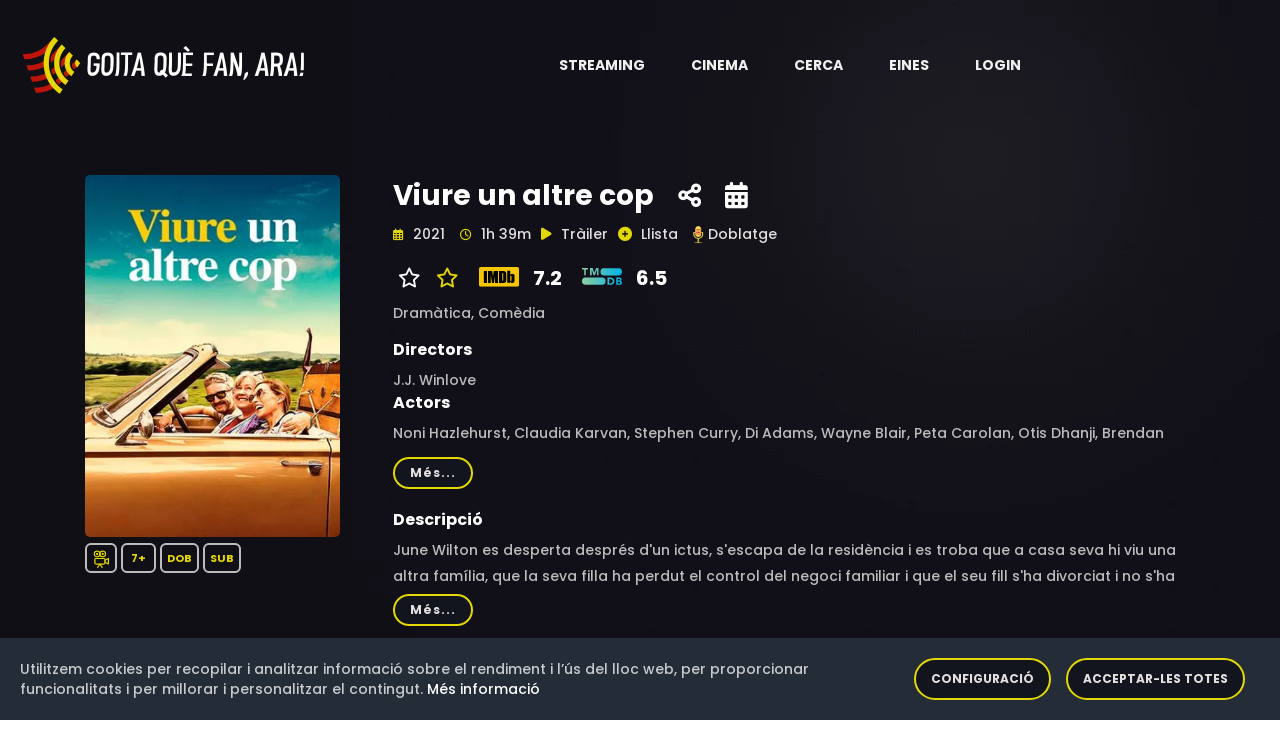

--- FILE ---
content_type: text/html;charset=UTF-8
request_url: https://goitaquefanara.cat/item/gSLqcYcBqcSC2OPoYITa
body_size: 9789
content:
<!doctype html>
<html xmlns="http://www.w3.org/1999/xhtml"
      class="no-js" lang="ca-ES">
<head>

    <!-- Generic resources -->
    
    <!-- HTML Meta Tags -->
    <meta charset="utf-8">
    <meta http-equiv="x-ua-compatible" content="ie=edge">
    <title>Viure un altre cop</title>
    <meta name="description" content="June Wilton es desperta després d&#39;un ictus, s&#39;escapa de la residència i es troba que a casa seva hi viu una altra família, que la seva filla ha perdut el control del negoci familiar i que el seu fill s&#39;ha divorciat i no s&#39;ha llienciat com arquitecte. Conscient de la seva fragilitat, decideix prendre el control de la situació abans que la demència s&#39;ensenyoreixi per complet de la seva ment.
">
    <meta name="viewport" content="width=device-width, initial-scale=1">
    <!-- Twitter tags -->
    <meta name="twitter:card" content="summary_large_image">
    <meta property="twitter:url" content="https://goitaquefanara.cat/item/gSLqcYcBqcSC2OPoYITa">
    <meta name="twitter:site" content="@goitaquefem">
    <meta name="twitter:title" content="Viure un altre cop">
    <meta name="twitter:description" content="June Wilton es desperta després d&#39;un ictus, s&#39;escapa de la residència i es troba que a casa seva hi viu una altra família, que la seva filla ha perdut el control del negoci familiar i que el seu fill s&#39;ha divorciat i no s&#39;ha llienciat com arquitecte. Conscient de la seva fragilitat, decideix prendre el control de la situació abans que la demència s&#39;ensenyoreixi per complet de la seva ment.
">
    
    <meta name="twitter:image" content="https://goitaquefanara.cat/images/gSLqcYcBqcSC2OPoYITa">
    
    <!-- Open Graph tags -->
    <meta property="og:site_name" content="Goitaquefanara.cat">
    <meta property="og:url" content="https://goitaquefanara.cat/item/gSLqcYcBqcSC2OPoYITa">
    <meta property="og:title" content="Viure un altre cop"/>
    <meta property="og:description" content="June Wilton es desperta després d&#39;un ictus, s&#39;escapa de la residència i es troba que a casa seva hi viu una altra família, que la seva filla ha perdut el control del negoci familiar i que el seu fill s&#39;ha divorciat i no s&#39;ha llienciat com arquitecte. Conscient de la seva fragilitat, decideix prendre el control de la situació abans que la demència s&#39;ensenyoreixi per complet de la seva ment.
"/>
    
    <meta property="og:image" content="https://goitaquefanara.cat/images/gSLqcYcBqcSC2OPoYITa"/>
    <meta property="og:image:type" content="image/webp"/>
    

    <meta property="og:locale" content="ca_ES"/>
    
    <meta property="og:image:width" content="400"/>
    <meta property="og:image:height" content="568"/>
    
    <meta property="og:type" content="video.movie"/>
    
    
    <meta property="og:video" content="https://www.youtube.com/watch?v=FXn0ryXxfak"/>
    <meta property="video:actor" content="Noni Hazlehurst, Claudia Karvan, Stephen Curry, Di Adams, Wayne Blair, Peta Carolan, Otis Dhanji, Brendan Donoghue, Nash Edgerton, Pip Edwards, Jessica Feneley, Darren Gilshenan, Uli Latukefu, Steve Le Marquand, Amanda Maple-Brown, Paisley Motum, Katrina Retallick, Matilda Ridgway, Isaac Sole, Jakob Sole, Contessa Treffone"/>
    <meta property="video:director" content="J.J. Winlove"/>
    <meta property="video:release_date" content="2021"/>
    
    <meta property="video:duration" content="5940"/>
    
    <meta property="video:tag" content="Dramàtica, Comèdia"/>
    
    

    <link rel="shortcut icon" type="image/x-icon" href="/img/logos/black_icon.webp">

    <!-- CSS here -->
    <link rel="stylesheet" type="text/css" href="https://cdnjs.cloudflare.com/ajax/libs/bootstrap/4.6.0/css/bootstrap.min.css">
    <link rel="stylesheet" as="style" type="text/css" href="https://cdnjs.cloudflare.com/ajax/libs/font-awesome/6.1.0/css/all.min.css">
    <link rel="stylesheet" type="text/css" href="https://cdnjs.cloudflare.com/ajax/libs/OwlCarousel2/2.3.4/assets/owl.theme.default.min.css">
    <link rel="stylesheet" type="text/css" href="https://cdnjs.cloudflare.com/ajax/libs/OwlCarousel2/2.3.4/assets/owl.carousel.min.css">
    <link rel="stylesheet" type="text/css" href="/css/custom-202512171807.css">
    <link rel="stylesheet" type="text/css" href="/css/responsive-202512171807.css">
    <link rel="stylesheet" as="style" type="text/css" href="https://cdnjs.cloudflare.com/ajax/libs/magnific-popup.js/1.1.0/magnific-popup.min.css">
    <link rel="preload" as="style" type="text/css" href="https://cdnjs.cloudflare.com/ajax/libs/bootstrap-social/4.6.1/bootstrap-social.min.css">
    <link rel="stylesheet" type="text/css" href="/css/gdpr-202512171807.css">
    <link rel="stylesheet" type="text/css" href="https://fonts.googleapis.com/css2?family=Poppins:ital,wght@0,400;0,500;0,600;0,700;0,800;0,900;1,400;1,500;1,600;1,700;1,800&display=swap">



    <!-- Generic Scripts -->
    

    <!-- JS here -->
    <script src="/js/constants-202512171807.js" async></script>
    <script src="/js/popper.min.js"></script>
    <script src="https://cdnjs.cloudflare.com/ajax/libs/jquery/3.6.0/jquery.min.js" ></script>
    <script src="https://cdnjs.cloudflare.com/ajax/libs/bootstrap/4.6.0/js/bootstrap.min.js" async></script>
    <script src="https://cdnjs.cloudflare.com/ajax/libs/OwlCarousel2/2.3.4/owl.carousel.min.js"></script>
    <script src="https://cdnjs.cloudflare.com/ajax/libs/odometer.js/0.4.8/odometer.min.js"></script>
    <script src="https://cdnjs.cloudflare.com/ajax/libs/slick-carousel/1.8.1/slick.min.js"></script>
    <script src="https://cdnjs.cloudflare.com/ajax/libs/wow/1.1.2/wow.min.js" async></script>
    <script src="https://cdnjs.cloudflare.com/ajax/libs/aos/2.3.4/aos.js" async></script>
    <script src="https://cdnjs.cloudflare.com/ajax/libs/magnific-popup.js/1.1.0/jquery.magnific-popup.min.js" async></script>

    <script defer src="/js/gdpr-202512171807.js"></script>
    <script defer src="/js/gdpr-lang-ca-202512171807.js"></script>

    <script>
        authorizationKey = "Authorization";
        authorizationValue = "5UE0Tw7PV3rq9mfOgHGlYNF0dqj3UeO9MhSmyXX+FO2qeMyPaiG0BiVB6BO2x+UybRdn1fhjN1AW\/Bfl5mng1RrQNWz8r5vCaO1eM+3R2V+UDSQ29lYESSPNX8ue1mIjX8gYbdm1rMoDU8YQEBaIj5DPWMUkCYZ3h9xfK6JwBVHGLsAGWymPHKKezRFtQjLC7t59FSto0SPakqHovshgaYoPNhRDUQSytpZuE8L0JU98I3laOBkX4Sm93GUQyElI";
    </script>

    
        <!-- Google Tag Manager -->
        <script>(function(w,d,s,l,i){w[l]=w[l]||[];w[l].push({'gtm.start':
                new Date().getTime(),event:'gtm.js'});var f=d.getElementsByTagName(s)[0],
            j=d.createElement(s),dl=l!='dataLayer'?'&l='+l:'';j.async=true;j.src=
            'https://www.googletagmanager.com/gtm.js?id='+i+dl;f.parentNode.insertBefore(j,f);
        })(window,document,'script','dataLayer','GTM-K48G655');</script>
        <!-- End Google Tag Manager -->
    


    <!-- default styles -->
    <link href="https://cdn.jsdelivr.net/gh/kartik-v/bootstrap-star-rating@4.1.2/css/star-rating.min.css" media="all"
          rel="stylesheet" type="text/css"/>

    <!-- with v4.1.0 Krajee SVG theme is used as default (and must be loaded as below) - include any of the other theme CSS files as mentioned below (and change the theme property of the plugin) -->
    <link href="https://cdn.jsdelivr.net/gh/kartik-v/bootstrap-star-rating@4.1.2/themes/krajee-svg/theme.css"
          media="all" rel="stylesheet" type="text/css"/>

    <!-- important mandatory libraries -->
    <script src="https://cdn.jsdelivr.net/gh/kartik-v/bootstrap-star-rating@4.1.2/js/star-rating.min.js"
            type="text/javascript"></script>
    <!-- with v4.1.0 Krajee SVG theme is used as default (and must be loaded as below) - include any of the other theme JS files as mentioned below (and change the theme property of the plugin) -->
    <script src="https://cdn.jsdelivr.net/gh/kartik-v/bootstrap-star-rating@4.1.2/themes/krajee-svg/theme.js"></script>

    <!-- optionally if you need translation for your language then include locale file as mentioned below (replace LANG.js with your own locale file) -->
    <script src="https://cdn.jsdelivr.net/gh/kartik-v/bootstrap-star-rating@4.1.2/js/locales/LANG.js"></script>

</head>

<body class="bg-image" style="background-image: url('/img/bg/blog_bg.webp'); height: 100vh">


    <!-- Google Tag Manager (noscript) -->
    <noscript>
        <iframe src="https://www.googletagmanager.com/ns.html?id=GTM-K48G655"
                height="0" width="0" style="display:none;visibility:hidden"></iframe>
    </noscript>
    <!-- End Google Tag Manager (noscript) -->

<!-- header-area -->

    <header>
        <div id="sticky-header" class="menu-area transparent-header">
            <div class="container custom-container">
                <div class="row">
                    <div class="col-12">
                        <div class="mobile-nav-toggler"><i class="fas fa-bars"></i></div>
                        <div class="menu-wrap">
                            <nav class="menu-nav show">
                                <div class="logo">
                                    <a aria-label="Aneu a la pàgina principal" href="/">
                                        <img alt="Logotip de Goitaquefanara" src="/img/logos/logo.webp" class="logo">
                                    </a>
                                </div>
                                <div class="logo-item android-logo" style="display: none">
                                    <a title="Descarrega't l'aplicació per a dispositius mòbils Android" target="_blank" href="https://play.google.com/store/apps/details?id=com.basetis.goitaplay" aria-label="Streaming" role="button" aria-haspopup="true" aria-expanded="true">
                                        <i class="fa-brands fa-android logo-item-i"></i>
                                    </a>
                                </div>
                                <div class="logo-item ios-logo" style="display: none">
                                    <a title="Descarrega't l'aplicació per a dispositius mòbils iOS" target="_blank" href="https://apps.apple.com/es/app/goita-play/id1641314865" aria-label="Streaming" role="button" aria-haspopup="true" aria-expanded="true">
                                        <i class="fa-brands fa-apple logo-item-i"></i>
                                    </a>
                                </div>
                                <script>
                                    const iosLogo = document.querySelector(".ios-logo");
                                    const androidLogo = document.querySelector(".android-logo");
                                    // Hide logos when is necessary
                                    if (/Android/i.test(navigator.userAgent)) {
                                        if (iosLogo) {
                                            iosLogo.style.display = "none";
                                        }
                                        if (androidLogo) {
                                            androidLogo.style.display = "block";
                                        }
                                    }
                                    if (/iPhone|iPad/i.test(navigator.userAgent)) {
                                        if (iosLogo) {
                                            iosLogo.style.display = "block";
                                        }
                                        if (androidLogo) {
                                            androidLogo.style.display = "none";
                                        }
                                    }
                                </script>
                                <div class="nav navbar-nav navbar-wrap main-menu d-none d-lg-flex">
                                    <ul class="navigation">
                                        <li class="menu-item-has-children" >
                                            <a href="#" aria-label="Streaming" role="button" aria-haspopup="true" aria-expanded="true"> <span class="nav-label">Streaming</span> <span class="caret"></span></a>
                                            <ul class="submenu">
                                                <li><a href="/news">Novetats</a></li>
                                                <li><a href="/catalog">Catàleg</a></li>
                                                <li><a href="/potentialProviders">Potencials</a></li>
                                                <li><a href="/statistics/streaming">Estadístiques</a></li>
                                                <li><a href="/olds">Darrers dies</a></li>
                                            </ul>
                                        </li>
                                        <li class="menu-item-has-children" >
                                            <a href="#" aria-label="Cinema" role="button" aria-haspopup="true" aria-expanded="true"> <span class="nav-label">Cinema</span> <span class="caret"></span></a>
                                            <ul class="submenu">
                                                <li><a href="/cinema">Cartellera</a></li>
                                                <li><a href="/cinema/theater">Cinemes</a></li>
                                                <li><a href="/cinema/cycle">Cicles de cinema</a></li>
                                                <li><a href="/statistics/cinema">Estadístiques</a></li>
                                            </ul>
                                        </li>
                                        <li><a href="#" data-toggle="modal" data-target="#search-modal">Cerca</a></li>
                                        <li class="menu-item-has-children">
                                            <a href="#" aria-label="Eines" role="button" aria-haspopup="true" aria-expanded="true"> <span class="nav-label">Eines</span> <span class="caret"></span></a>
                                            <ul class="submenu">
                                                <li><a href="/tools/chrome">Google Chrome</a></li>
                                                <li><a href="/tools/firefox">Firefox</a></li>
                                                <li><a href="/tools/ios">iOS</a></li>
                                                <li><a href="/tools/android">Android</a></li>
                                                <li><a href="/tools/alexa">Alexa</a></li>
                                            </ul>
                                        </li>
                                        
                                        <li><a href="/login">Login</a></li>
                                        
                                    </ul>
                                </div>
                            </nav>
                        </div>
                        <div class="mobile-menu">
                            <div class="close-btn"><i class="fas fa-times"></i></div>

                            <nav class="menu-box">
                                <div class="nav-logo"><a href="/"><img alt="Logotip de Goitaquefanara" src="/img/logos/logo.webp" class="logo"></a>
                                </div>
                                <div class="menu-outer">
                                    <!--Here Menu Will Come Automatically Via Javascript / Same Menu as in Header-->
                                </div>
                                <div class="social-links">
                                    <ul class="clearfix">
                                        <li><a href="#"><span class="fab fa-twitter"></span></a></li>
                                        <li><a href="#"><span class="fab fa-facebook-square"></span></a></li>
                                        <li><a href="#"><span class="fab fa-pinterest-p"></span></a></li>
                                        <li><a href="#"><span class="fab fa-instagram"></span></a></li>
                                        <li><a href="#"><span class="fab fa-youtube"></span></a></li>
                                    </ul>
                                </div>
                            </nav>
                        </div>
                        <!-- Mobile Menu  -->

                        <div class="menu-backdrop"></div>
                        <!-- End Mobile Menu -->

                        <!-- Modal Search -->
                        <div class="modal fade" id="search-modal" tabindex="-1" role="dialog" aria-hidden="true">
                            <div class="modal-dialog" role="document">
                                <div class="modal-content">
                                    <form action="/search">
                                        <input name="text" id="textToFind" type="text" placeholder="Títol, actor o director">
                                        <button aria-label="Cerca"><i class="fas fa-search"></i></button>
                                    </form>
                                </div>
                            </div>
                        </div>
                        <!-- Modal Search-end -->
                    </div>
                </div>
            </div>
        </div>
        <script>
            var token = null;
            var domain = "goitaquefanara.cat";

            function gdpr(){
                gdprCookieNotice({
                    locale: 'ca', //This is the default value
                    timeout: 200, //Time until the cookie bar appears
                    expiration: 30, //This is the default value, in days
                    domain: domain, //If you run the same cookie notice on all subdomains, define the main domain starting with a .
                    implicit: false, //Accept cookies on scroll
                    statement: '/cookies', //Link to your cookie statement page
                    performance: ['filters','gdprcookienotice'], //Cookies in the performance category.
                    analytics: ['ga','_ga'], //Cookies in the analytics category.
                    marketing: ['_fbp','personalization_id', 'muc_ads']
                });
            }

            function showAppAlert() {
                var cookieName = "rememberApp";
                var cookie = document.cookie.match('(^|;) ?' + cookieName + '=([^;]*)(;|$)');
                if (cookie==null) {
                    var android = false;

                    var alertHTML = '<div class="alert alert-info alert-dismissible fade show" role="alert">\n' +
                        '                <strong>Descarregueu-vos la nostra aplicació Android</strong>. La trobareu en <a style="color: black" href=""><strong><u>aquest enllaç</u></strong></a>\n' +
                        '                <button type="button" class="close" data-dismiss="alert" aria-label="Close">\n' +
                        '                    <span aria-hidden="true">&times;</span>\n' +
                        '                </button>\n' +
                        '            </div>';
                    var container = document.getElementById('alert-container')
                    if (container !== null) {
                        var alertHTML = null;
                        var android = false;
                        if (/Android/i.test(navigator.userAgent)) {
                            alertHTML = '<div class="alert alert-info alert-dismissible fade show" role="alert">\n' +
                                '                <strong>Descarregueu-vos la nostra aplicació per Android</strong>. La trobareu en <a style="color: black" href="https://play.google.com/store/apps/details?id=com.basetis.goitaplay"><strong><u>aquest enllaç</u></strong></a>\n' +
                                '                <button type="button" class="close" data-dismiss="alert" aria-label="Close">\n' +
                                '                    <span aria-hidden="true">&times;</span>\n' +
                                '                </button>\n' +
                                '            </div>';
                        }
                        if (/iPhone|iPad/i.test(navigator.userAgent)) {
                            alertHTML = '<div class="alert alert-info alert-dismissible fade show" role="alert">\n' +
                                '                <strong>Descarregueu-vos la nostra aplicació per iOS</strong>. La trobareu en <a style="color: black" href="https://apps.apple.com/es/app/goita-play/id1641314865"><strong><u>aquest enllaç</u></strong></a>\n' +
                                '                <button type="button" class="close" data-dismiss="alert" aria-label="Close">\n' +
                                '                    <span aria-hidden="true">&times;</span>\n' +
                                '                </button>\n' +
                                '            </div>';
                        }
                        if (alertHTML != null) {
                            container.innerHTML = alertHTML;
                            // Crea la cookie amb una caducitat de 30 dies
                            document.cookie = cookieName +'=true; max-age=2592000';
                        }
                    }
                }
            }
            document.addEventListener('DOMContentLoaded', function() {
                gdpr();
                showAppAlert();
            });

        </script>
    </header>

<!-- header-area-end -->

<!-- main-area -->
<main>

    <!-- movie-details-area -->
    <section class="movie-details-area">
        <input id="itemId" type="hidden" value="gSLqcYcBqcSC2OPoYITa">
        <div class="container">
            <div id="alert-container">
            </div>
            <div class="row position-relative">
                <div class="col-xl-3 col-lg-4">
                    <div class="movie-poster">
                        <img alt="Imatge del cartell del títol" src="/images/gSLqcYcBqcSC2OPoYITa" class="detail-poster-image"
                             onerror="this.onerror=null; this.src='/img/empty.jpg'">
                        <div style="padding-top: 10px; padding-bottom: 10px; ">
                            <span class="quality" style="padding: 5px 5px;"><img
                                    class="icon_yellow"
                                    src="/img/icons/movie.svg"
                                    width="18"
                                    height="18"
                                    data-toggle="tooltip"
                                    data-placement="bottom"
                                    title="Pel·lícula"
                                    alt="Pel·lícula"/></span>
                            
                            
                            
                            <span class="quality"
                                  style="padding: 5px 8px"
                                  data-toggle="tooltip" data-placement="bottom"
                                  title="Per a majors de 7 anys">7+</span>

                            <span class="quality" data-toggle="tooltip"
                                  data-placement="bottom" title="Aquest títol ha estat doblat al català">DOB</span>
                            <span class="quality" data-toggle="tooltip"
                                  data-placement="bottom" title="Aquest títol ha estat subtitulat al català">SUB</span>
                        </div>
                        
                    </div>
                </div>
                <div class="col-xl-9 col-lg-12">
                    <div class="movie-details-content">
                        <span class="item-tittle" data-toggle="tooltip" data-placement="bottom"
                              title="Creació: 11 d&#39;abril de 2023 a les 22:03">Viure un altre cop</span>
                        <span class="share-link">
                            <a aria-label="Compartiu-ho a xarxes" href="#" data-toggle="modal"
                               data-target="#social-modal">
                            <span data-toggle="tooltip"
                                  data-placement="bottom"  title="Compartiu-ho a xarxes socials"><i
                                    class="fas fa-share-alt"></i></span></a></span>

                        <span class="share-link">
                            <a aria-label="Història del títol" href="#" data-toggle="modal"
                               data-target="#story-modal">
                            <span data-toggle="tooltip"
                                  data-placement="bottom"  title="Història del títol"><i
                                    class="fas fa-calendar-alt"></i></span></a></span>

                        

                        

                        <div class="modal fade" id="social-modal" tabindex="-1" role="dialog"
                             aria-labelledby="exampleModalLabel"
                             aria-hidden="true">
                            <div class="modal-dialog" role="document">
                                <div class="modal-content col-12">
                                    <div class="modal-body">
                                        <div class="icon-container1 d-flex">
                                            <div class="smd">
                                                <a target="_new"
                                                   href="https://www.facebook.com/dialog/share?app_id=1331248503952317&amp;display=popup&amp;href=https://goitaquefanara.cat/item/gSLqcYcBqcSC2OPoYITa">
                                                    <i class="img-thumbnail fab fa-facebook fa-2x"
                                                       style="color:#3b5998;background-color: aliceblue"></i></a>
                                                <a target="_new"
                                                   href="https://twitter.com/intent/tweet?url=https://goitaquefanara.cat/item/gSLqcYcBqcSC2OPoYITa&amp;text=Viure un altre cop&amp;via=goitaquefem"
                                                   title="Twitter">
                                                    <i class=" img-thumbnail fab fa-twitter fa-2x"
                                                       style="color:#4c6ef5;background-color: aliceblue"></i></a>
                                                <a target="_new"
                                                   href="https://telegram.me/share/url?url=https://goitaquefanara.cat/item/gSLqcYcBqcSC2OPoYITa&amp;text=Viure un altre cop">
                                                    <i class="img-thumbnail fab fa-telegram fa-2x"
                                                       style="color:#4c6ef5;background-color: aliceblue"></i></a>
                                                <a target="_new"
                                                   href="https://api.whatsapp.com/send?text=Viure un altre cop https://goitaquefanara.cat/item/gSLqcYcBqcSC2OPoYITa">
                                                    <i class="img-thumbnail fab fa-whatsapp fa-2x"
                                                       style="color:#25D366;background-color: aliceblue"></i></a>
                                            </div>
                                        </div>
                                    </div>
                                </div>
                            </div>
                        </div>

                        <div class="banner-meta">
                            <ul>
                                <li class="release-time">
                                    <span><i class="far fa-calendar-alt"></i> <span>2021</span></span>
                                    <span><i class="far fa-clock"></i> <span>1h 39m</span></span>
                                </li>
                                <li class="share">
                                    <a id="trailerLink" href="https://www.youtube.com/watch?v=FXn0ryXxfak" class="popup-video">
                                        <span><i class="fas fa-play"></i></span>
                                        <span>Tràiler</span></a></li>
                                
                                <li class="share">
                                    <a href="#" data-toggle="modal" data-target="#register-modal">
                                        <span id="favoriteIcon"><i class="fas fa-plus-circle"
                                                                   style="color:#e4d804;"></i></span>
                                        <span>Llista</span></a>
                                    <div class="modal fade" id="register-modal" tabindex="-1" role="dialog"
                                         aria-labelledby="exampleModalLabel2"
                                         aria-hidden="true">
                                        <div class="modal-dialog" role="document">
                                            <div class="modal-content col-12">
                                                <div class="modal-body">
                                                    <div class="smd">
                                                        <span>Per a poder afegir títols a la vostra llista abans us heu de registrar</span>
                                                    </div>
                                                </div>
                                            </div>
                                        </div>
                                    </div>
                                </li>
                                
                                    <li class="share">
                                        <a aria-label="Aneu a la pàgina eldoblatge.com"
                                           href="https://www.eldoblatge.com/f/6089"
                                           target="_blank">
                                            <span id="doblatgeIcon"><img alt="Icona de la web eldoblatge.com"
                                                                         src="/img/logos/ELDOBLATGE.webp" width="20"
                                                                         height="25"/></span>
                                        </a>
                                        <a aria-label="Aneu a la pàgina eldoblatge.com"
                                           href="https://www.eldoblatge.com/f/6089"
                                           target="_blank">
                                            <span>Doblatge</span></a>
                                        </a>
                                    </li>
                                
                            </ul>
                        </div>
                        <div class="rating">
                            <ul>
                                
                                
                                    
                                    <li class="share">
                                        <span><i class="fa-regular fa-star" style="color:white;"></i></span>
                                        <a aria-label="Valoreu aquest títol" href="#" data-toggle="modal"
                                           data-target="#rating-modal">
                                            <i class=""></i>
                                            <span><i class="fa-regular fa-star" style="color:#e4d804;"></i></span></a>
                                    </li>
                                    <div class="modal fade" id="rating-modal" tabindex="-1" role="dialog"
                                         aria-labelledby="exampleModalLabel2"
                                         aria-hidden="true">
                                        <div class="modal-dialog" role="document">
                                            <div class="modal-content col-12">
                                                <div class="modal-body">
                                                    <div class="smd">
                                                        <span>Per a poder valorar un títol abans us heu de registrar</span>
                                                    </div>
                                                </div>
                                            </div>
                                        </div>
                                    </div>
                                
                                <li class="share">
                                    
                                        
                                            <a href="https://www.imdb.com/title/tt9729768" target="_blank">
                                                <img alt="Logotip de IMDB"
                                                     src="/img/logos/rating/IMDB.svg"/>
                                                <span>7.2</span>
                                            </a>
                                        
                                        
                                    
                                </li>
                                <li class="share">
                                    
                                        
                                            <a href="https://www.themoviedb.org/movie/590304" target="_blank">
                                                <img alt="Logotip de TMDB"
                                                     src="/img/logos/rating/TMDB.svg"/>
                                                <span>6.5</span>
                                            </a>
                                        
                                        
                                    
                                </li>
                            </ul>
                        </div>
                        
                        <div class="banner-meta">
                            <ul>
                                <li class="category">
                                    <span>Dramàtica, </span><span>Comèdia</span>
                                </li>
                            </ul>
                        </div>
                        <div class="banner-meta">
                            <span><h6>Directors</h6></span>
                            <div class="showmore_directors">
                                <p>J.J. Winlove</p>
                            </div>
                            <span><h6>Actors</h6></span>
                            <div class="showmore_actors">
                                <p>Noni Hazlehurst, Claudia Karvan, Stephen Curry, Di Adams, Wayne Blair, Peta Carolan, Otis Dhanji, Brendan Donoghue, Nash Edgerton, Pip Edwards, Jessica Feneley, Darren Gilshenan, Uli Latukefu, Steve Le Marquand, Amanda Maple-Brown, Paisley Motum, Katrina Retallick, Matilda Ridgway, Isaac Sole, Jakob Sole, Contessa Treffone</p>
                            </div>
                        </div>
                        <span><h6>Descripció</h6></span>
                        
                        <div>
                            <div class="showmore_description">
                                <p>June Wilton es desperta després d&#39;un ictus, s&#39;escapa de la residència i es troba que a casa seva hi viu una altra família, que la seva filla ha perdut el control del negoci familiar i que el seu fill s&#39;ha divorciat i no s&#39;ha llienciat com arquitecte. Conscient de la seva fragilitat, decideix prendre el control de la situació abans que la demència s&#39;ensenyoreixi per complet de la seva ment.
</p>
                            </div>
                        </div>
                        
                        
                        <div>
                            <div class="movie-details-prime">
                                <ul>
                                    <li class="share"><img
                                            alt="Icona de títol no disponible a cap plataforma de Streaming"
                                            src="/img/logos/black_icon.webp" width="50" height="50"></li>
                                    <li class="streaming">
                                        <span class="title">No disponible a cap plataforma de streaming</span>
                                    </li>
                                </ul>
                            </div>
                        </div>
                        <div>
                            <div class="movie-details-prime">
                                <ul style="background-color: #442834">
                                    <li class="share"><img alt="Logotip de Plataforma per la Llengua"
                                                           src="/img/logos/PXLL.webp" width="60"/></li>
                                    <li class="streaming">
                                        <div class="row">
                                            <div class="col-12" style="margin-top: 25px;padding-bottom: 10px">
                                                <span class="title">Aquestes plataformes podrien oferir la versió en català:</span>
                                            </div>
                                            <div class="col-12">
                                                
                                                    <img alt="Icona de plataforma de Streaming" style=""
                                                         src="/img/logos/RAKUTEN.webp"
                                                         width="30" height="30"/>&nbsp;
                                                
                                            </div>
                                        </div>
                                        <div class="row" style="padding-top: 15px">
                                            <div class="col-md-12">
                                                <span>Participa en la campanya de Plataforma per la Llengua.</span>
                                            </div>
                                        </div>
                                    </li>
                                    <li class="watch" style="margin-top: 0">
                                        <div class="row" style="padding-top: 15px;padding-right: 15px">
                                            <a href="#" id="potentialLink" class="btn" data-toggle="modal"
                                               data-target="#potential-providers-modal">
                                                <i class="fas fa-play"></i>Reclama-ho</a>
                                        </div>
                                    </li>
                                </ul>
                                <div class="modal fade" id="potential-providers-modal" tabindex="-1" role="dialog"
                                     aria-hidden="true">
                                    <div class="modal-dialog modal-dialog-centered" role="document">
                                        <div class="modal-content">
                                            <div class="modal-header">
                                                <button aria-label="Tanca" type="button" class="close"
                                                        data-dismiss="modal">
                                                    <span aria-hidden="true" style="color: white">&times;</span>
                                                </button>
                                            </div>
                                            <div class="modal-body">
                                                <div class="container-fluid">
                                                    <div class="row">
                                                        <div class="col-md-4">
                                                            <img alt="Logotip de Plataforma per la Llengua"
                                                                 src="/img/logos/PXLL.webp" width="100"/>
                                                        </div>
                                                    </div>
                                                    <div class="row">
                                                        <div class="col-sm-12">
                                                            <span class="pxllModal">Plataforma per la Llengua ha establert una col·laboració amb Goitaquèfanara.cat per detectar quines pel·lícules o sèries
                                                                que hi ha actualment a les plataformes no s’ofereixen en català tot i existir una versió en aquesta llengua. L’objectiu és que entre tots les
                                                                reclamem i aconseguim que les incorporin en els seus catàlegs.
                                                            </span>
                                                        </div>
                                                    </div>
                                                    <div class="footer">
                                                        <table class="table table-sm">
                                                            <tr>
                                                                <th style="width: 20%"></th>
                                                                <th style="width: 10%"></th>
                                                                <th style="width: 10%"></th>
                                                                <th style="width: 25%"></th>
                                                                <th style="width: 35%;color: white">Comparteix-ho!</th>
                                                            </tr>
                                                            <tr>
                                                                <td class="align-middle">
                                                                    <img alt="Icona de plataforma de Streaming"
                                                                         src="/img/logos/RAKUTEN.webp"
                                                                         width="50" height="50" data-toggle="tooltip"
                                                                         data-placement="bottom"
                                                                         title="Actualització: 11 de gener de 2026 a les 10:02"/>
                                                                </td>
                                                                <td class="align-middle">
                                                                    <span class="quality" data-toggle="tooltip"
                                                                          data-placement="bottom"
                                                                          title="Podria tenir l'àudio en català.">
                                                                        <img class="icon_yellow"
                                                                             src="/img/icons/audio.svg" width="15"
                                                                             height="15" alt="Àudio en català"/>
                                                                    </span>
                                                                </td>
                                                                <td class="align-middle">
                                                                    <span class="quality" data-toggle="tooltip"
                                                                          data-placement="bottom"
                                                                          title="Podria tenir els subtítols en català.">
                                                                        <img class="icon_yellow"
                                                                             src="/img/icons/subtitles.svg" width="15"
                                                                             height="15" alt="Subtítols en català"/>
                                                                    </span>
                                                                </td>
                                                                <td class="align-middle">
                                                                    <a href="https://rakuten.tv/es/movies/volver-a-vivir" class="btn"
                                                                       target="_blank"><i
                                                                            class="fas fa-play"></i>Web</a>
                                                                </td>
                                                                <td class="align-middle">
                                                                    <a target="_new"
                                                                       href="https://twitter.com/intent/tweet?url=https://goitaquefanara.cat/item/gSLqcYcBqcSC2OPoYITa&amp;text=Rakuten+TV+ofereix+%22Viure+un+altre+cop%22+sense+la+versi%C3%B3+doblada+ni+subtitulada+en+catal%C3%A0%2C+malgrat+que+ja+n%E2%80%99existeix+una.+M%E2%80%99afegeixo+a+la+campanya+de+%40llenguacat+perqu%C3%A8+%40RakutenTV_ES+la+incorpori%21+%23goitaqu%C3%A8NOfan"
                                                                       title="Twitter">
                                                                        <i class=" img-thumbnail fab fa-twitter fa-2x"
                                                                           style="color:#4c6ef5;background-color: aliceblue"></i></a>
                                                                    <a target="_new" href="https://www.facebook.com/dialog/share?app_id=1331248503952317&amp;display=popup&amp;href=https://goitaquefanara.cat/item/gSLqcYcBqcSC2OPoYITa&amp;hashtag=%23GoitaQueNoFan">
                                                                        <i class="img-thumbnail fab fa-facebook fa-2x"
                                                                           style="color:#3b5998;background-color: aliceblue"></i></a>
                                                                    <a target="_new"
                                                                       href="https://api.whatsapp.com/send?text=Rakuten+TV+ofereix+%22Viure+un+altre+cop%22+sense+la+versi%C3%B3+doblada+ni+subtitulada+en+catal%C3%A0%2C+malgrat+que+ja+n%E2%80%99existeix+una.+M%E2%80%99afegeixo+a+la+campanya+de+Plataforma+per+la+Llengua+perqu%C3%A8+Rakuten+TV+la+incorpori%21+https%3A%2F%2Fgoitaquefanara.cat%2Fitem%2FgSLqcYcBqcSC2OPoYITa+%23goitaqu%C3%A8NOfan">
                                                                        <i class="img-thumbnail fab fa-whatsapp fa-2x"
                                                                           style="color:#25D366;background-color: aliceblue"></i></a>
                                                                </td>
                                                                
                                                            </tr>
                                                        </table>
                                                    </div>
                                                </div>
                                            </div>
                                        </div>
                                    </div>
                                </div>
                            </div>
                        </div>
                    </div>
                    <div style="float: right;font-size: 11px">
                        <br><span>Darrera actualització: 13 de gener de 2026 a les 08:03</span>
                        &nbsp;<a aria-label="Anar a la pàgina de metodologia" style="color: #e4d804" href="/methodology"
                                 data-toggle="tooltip"
                                 data-placement="bottom" title="Això què vol dir?"><i
                            style="float: right;font-size: 16px" class="fa-sharp fa-solid fa-circle-question"></i></a>
                    </div>
                </div>
            </div>
            

            
            <div class="modal fade" id="story-modal" tabindex="-1" role="dialog"
                 aria-hidden="true">
                <div class="modal-dialog modal-dialog-centered" role="document">
                    <div class="modal-content">
                        <div class="modal-header">
                            <button aria-label="Tanca" type="button" class="close"
                                    data-dismiss="modal">
                                <span aria-hidden="true" style="color: white">&times;</span>
                            </button>
                        </div>
                        <div class="modal-body">
                            <div class="container-fluid">
                                <div class="row">
                                    <table class="table table-sm">
                                        <tr>
                                            <td class="align-middle">
                                                <span style="color: whitesmoke">11 de novembre de 2024</span>
                                            </td>
                                            <td class="align-middle">
                                                <div>
                                                    
                                                    
                                                    
                                                    
                                                    
                                                    <div>
                                                         <span class="quality" data-toggle="tooltip"
                                                               data-placement="bottom"
                                                               title="Títol eliminat">
                                                            <i class="fas fa-minus"></i>
                                                            </span>
                                                    </div>
                                                </div>
                                            </td>
                                            <td class="align-middle">
                                                <img alt="Icona de plataforma de Streaming" style=""
                                                     src="/img/logos/CCMA_3CAT.webp"
                                                     width="40" height="40"/>
                                                
                                            </td>
                                            
                                        </tr>
                                        <tr>
                                            <td class="align-middle">
                                                <span style="color: whitesmoke">12 d&#39;octubre de 2024</span>
                                            </td>
                                            <td class="align-middle">
                                                <div>
                                                    
                                                    
                                                    <div>
                                                         <span class="quality" data-toggle="tooltip"
                                                               data-placement="bottom" title="Títol afegit">
                                                            <i class="fas fa-plus"></i>
                                                        </span>&nbsp;
                                                        <span class="quality" data-toggle="tooltip"
                                                              data-placement="bottom" title="Àudio en català">
                                                            <img class="icon_yellow"
                                                                 src="/img/icons/audio.svg" width="15"
                                                                 height="15" alt="Àudio en català"/>
                                                        </span>&nbsp;
                                                        <span class="quality" data-toggle="tooltip"
                                                              data-placement="bottom" title="Subtítols en català">
                                                            <img class="icon_yellow"
                                                                 src="/img/icons/subtitles.svg" width="15"
                                                                 height="15" alt="Subtítols en català"/>
                                                        </span>
                                                    </div>
                                                    
                                                    
                                                    
                                                </div>
                                            </td>
                                            <td class="align-middle">
                                                <img alt="Icona de plataforma de Streaming" style=""
                                                     src="/img/logos/CCMA_3CAT.webp"
                                                     width="40" height="40"/>
                                                
                                            </td>
                                            
                                        </tr>
                                    </table>
                                </div>
                            </div>
                        </div>
                    </div>

                </div>
            </div>
        </div>
    </section>
    <!-- movie-details-area-end -->

</main>
<!-- main-area-end -->

<!-- footer-area -->
<div>
    <footer>
        <div class="copyright-wrap">
            <div class="container">
                <div class="footer-menu-wrap">
                    <div class="row align-items-center">
                        <div class="col-lg-3">
                            <div class="footer-logo">
                                <a aria-label="Aneu a la pàgina principal" href="/"><img alt="Logotip de Goitaquefanara" src="/img/logos/logo.webp" width="226.5"></a>
                            </div>
                        </div>
                        <div class="col-lg-9">
                            <div class="footer-menu">
                                <nav>
                                    <div class="footer-search">
                                        <form action="/search">
                                            <input name="text" id="textToSearch" type="text" placeholder="Títol, actor o director">
                                            <button aria-label="Cerca"><i class="fas fa-search"></i></button>
                                        </form>
                                    </div>
                                </nav>
                            </div>
                        </div>
                    </div>
                </div>
                <div class="footer-quick-link-wrap">
                    <div class="row align-items-center">
                        <div class="col-md-12">
                            <div class="quick-link-list">
                                <ul>
                                    <li><a href="/methodology">Metodologia</a></li>
                                    <li><a href="/faq">FAQ</a></li>
                                    <li><a href="/updates">Actualitzacions</a></li>
                                    <li><a href="/press">Premsa</a></li>
                                    <li><a href="/legal-advice">Avís legal</a></li>
                                    <li><a href="/cookies">Política de cookies</a></li>
                                    <li><a href="/privacy">Política de privacitat</a></li>
                                </ul>
                            </div>
                        </div>
                    </div>
                    <div class="row align-items-center">
                        <div class="col-md-7">
                            <div class="footer-logo">
                                <br>Amb el suport de:&nbsp;&nbsp;&nbsp;&nbsp;
                                <a aria-label="Aneu a la pàgina de la Fundació .cat" href="https://fundació.cat/" target="_blank">
                                    <img alt="Logotip de Fundacio .cat" src="/img/logos/fundacio_cat.webp" width="175"></a>
                            </div>
                        </div>
                        <div class="col-md-5">
                            <div class="footer-social">
                                <ul>
                                    <li><a aria-label="Compte de Facebook" href="https://www.facebook.com/Goitaquefanara.cat/" title="Facebook"><i class="fab fa-facebook"></i></a></li>
                                    <li><a aria-label="Compte de Twitter" href="https://twitter.com/goitaquefem" title="Twitter"><i class="fab fa-twitter"></i></a></li>
                                    <li><a aria-label="Compte d'Instagram" href="https://www.instagram.com/goitaquefanaracat/" title="Instagram"><i class="fab fa-instagram"></i></a></li>
                                    <li><a aria-label="Compte de Telegram" href="https://t.me/goitaquefanaracat"><i class="fab fa-telegram" title="Telegram"></i></a></li>
                                    <li><a aria-label="Adreça de correu electrònic" href="/cdn-cgi/l/email-protection#8bece4e2ffeafafeeeedeae5eaf9eafceee9cbece6eae2e7a5e8e4e6"><i class="fa fa-envelope"></i></a></li>
                                </ul>
                            </div>
                        </div>
                    </div>
                </div>
            </div>
        </div>
        <div class="copyright-wrap">
            <div class="container">
                <div class="row">
                    <div class="col-lg-6 col-md-6">
                        <div class="copyright-text">
                            <p>Versió: 3.9.0.202512171807</p>
                        </div>
                    </div>
                </div>
            </div>
        </div>
    </footer>
</div>
<!-- footer-area-end -->

<script data-cfasync="false" src="/cdn-cgi/scripts/5c5dd728/cloudflare-static/email-decode.min.js"></script><script src="/js/custom-202512171807.js"></script>
<script defer src="/js/carousel-202512171807.js" async></script>
<script src="/js/detail-202512171807.js"></script>
<script src="/js/jquery.showmore.min.js"></script>

<script>(function(){function c(){var b=a.contentDocument||a.contentWindow.document;if(b){var d=b.createElement('script');d.innerHTML="window.__CF$cv$params={r:'9bf30bf66a5f125b',t:'MTc2ODYyMzQ4Ng=='};var a=document.createElement('script');a.src='/cdn-cgi/challenge-platform/scripts/jsd/main.js';document.getElementsByTagName('head')[0].appendChild(a);";b.getElementsByTagName('head')[0].appendChild(d)}}if(document.body){var a=document.createElement('iframe');a.height=1;a.width=1;a.style.position='absolute';a.style.top=0;a.style.left=0;a.style.border='none';a.style.visibility='hidden';document.body.appendChild(a);if('loading'!==document.readyState)c();else if(window.addEventListener)document.addEventListener('DOMContentLoaded',c);else{var e=document.onreadystatechange||function(){};document.onreadystatechange=function(b){e(b);'loading'!==document.readyState&&(document.onreadystatechange=e,c())}}}})();</script><script defer src="https://static.cloudflareinsights.com/beacon.min.js/vcd15cbe7772f49c399c6a5babf22c1241717689176015" integrity="sha512-ZpsOmlRQV6y907TI0dKBHq9Md29nnaEIPlkf84rnaERnq6zvWvPUqr2ft8M1aS28oN72PdrCzSjY4U6VaAw1EQ==" data-cf-beacon='{"version":"2024.11.0","token":"7e57199b54904b388582cfafa83c0b3f","r":1,"server_timing":{"name":{"cfCacheStatus":true,"cfEdge":true,"cfExtPri":true,"cfL4":true,"cfOrigin":true,"cfSpeedBrain":true},"location_startswith":null}}' crossorigin="anonymous"></script>
</body>
</html>


--- FILE ---
content_type: text/css
request_url: https://goitaquefanara.cat/css/gdpr-202512171807.css
body_size: 1085
content:
.gdpr-cookie-notice{position:fixed;background:#242c38;left:0;bottom:0;right:0;padding:20px;display:-webkit-box;display:-ms-flexbox;display:flex;-webkit-box-align:center;-ms-flex-align:center;align-items:center;-webkit-transition:all ease 1s;transition:all ease 1s;-webkit-transform:translateY(100%);transform:translateY(100%);z-index:1000}@media(max-width:768px){.gdpr-cookie-notice{-webkit-box-orient:vertical;-webkit-box-direction:normal;-ms-flex-direction:column;flex-direction:column}}.gdpr-cookie-notice-loaded .gdpr-cookie-notice{-webkit-transform:translateY(0);transform:translateY(0)}.gdpr-cookie-notice-description{margin:0;padding:0 16px 0 0;color:rgba(255,255,255,0.75);font-size:14px;line-height:20px;text-align:left}@media(max-width:768px){.gdpr-cookie-notice-description{padding:0;margin:0 0 10px 0;font-size:12px;line-height:18px}}.gdpr-cookie-notice-nav{display:-webkit-box;display:-ms-flexbox;display:flex;-webkit-box-align:center;-ms-flex-align:center;align-items:center;margin:0 0 0 auto;background:0;width:auto;height:auto;padding:0}.gdpr-cookie-notice-nav-item:hover{background:#e4d804;color:#1e1b29}.gdpr-cookie-notice-nav-item{user-select:none;-moz-user-select:none;background:#12151e none repeat scroll 0 0;border:2px solid #e4d804;border-radius:50px;color:#e3dfdf;cursor:pointer;display:inline-block;font-size:12px;font-weight:700;line-height:.5;margin-bottom:0;padding:16px 15px;margin-right:15px;text-align:center;text-transform:uppercase;touch-action:manipulation;transition:all .3s ease 0;vertical-align:middle;white-space:nowrap;max-width:200px}.gdpr-cookie-notice-modal{position:fixed;left:0;top:0;width:100%;height:100%;background:url('data:image/svg+xml;utf8,<svgheight="12"viewBox="00812"width="8"xmlns="http://www.w3.org/2000/svg"><pathd="m1.410-1.411.414.584.59-4.584.591.411.416-6z"fill="#1ad56c"/></svg>');z-index:1001;background:rgba(0,0,0,0.4);overflow:auto;-webkit-box-align:center;-ms-flex-align:center;align-items:center;padding:20px 10px;display:none}.gdpr-cookie-notice-show-modal .gdpr-cookie-notice-modal{display:-webkit-box;display:-ms-flexbox;display:flex}.gdpr-cookie-notice-modal-content{width:470px;border-radius:6px;background:#fff;margin:auto}.gdpr-cookie-notice-modal-header{display:-webkit-box;display:-ms-flexbox;display:flex;-webkit-box-align:center;-ms-flex-align:center;align-items:center;padding:16px;border-bottom:1px solid #f4f5f7;background:#242c38}.gdpr-cookie-notice-modal-title{font-size:18px;color:#bdbdbd;font-weight:600;line-height:18px;margin:0;padding:0}.gdpr-cookie-notice-modal-close{width:24px;height:24px;margin:0 0 0 auto;background:0;border:0;outline:0;padding:0;position:relative;-webkit-transform:rotate(45deg);transform:rotate(45deg)}.gdpr-cookie-notice-modal-close:before,.gdpr-cookie-notice-modal-close:after{width:18px;height:2px;content:'';display:block;position:absolute;left:50%;top:50%;-webkit-transform:translate(-50%,-50%);transform:translate(-50%,-50%);background:#bdbdbd}.gdpr-cookie-notice-modal-close:after{-webkit-transform:translate(-50%,-50%) rotate(90deg);transform:translate(-50%,-50%) rotate(90deg)}.gdpr-cookie-notice-modal-close:hover{-webkit-transform:rotate(45deg);transform:rotate(45deg);opacity:1}.gdpr-cookie-notice-modal-cookies{display:block;margin:0;padding:0;list-style-type:none}.gdpr-cookie-notice-modal-cookie{display:block;border-bottom:1px solid #f4f5f7;list-style-type:none;padding:0;margin:0;background:#242c38}.gdpr-cookie-notice-modal-cookie-row{display:-webkit-box;display:-ms-flexbox;display:flex;-webkit-box-align:center;-ms-flex-align:center;align-items:center;padding:12px 16px}.gdpr-cookie-notice-modal-cookie-title{font-weight:normal;font-size:15px;color:#bcbcbc;margin:0;padding:0;line-height:1;position:relative}.gdpr-cookie-notice-modal-cookie-title:after{width:0;height:0;border-style:solid;border-width:5px 5px 0 5px;border-color:#bdbdbd transparent transparent transparent;content:'';display:block;position:absolute;right:-17px;top:50%;margin-top:-2px;-webkit-transition:all ease .3s;transition:all ease .3s}.open .gdpr-cookie-notice-modal-cookie-title:after{-webkit-transform:rotate(180deg);transform:rotate(180deg)}.gdpr-cookie-notice-modal-cookie-state{color:#e4d804;margin-left:auto;font-size:15px}.gdpr-cookie-notice-modal-cookie-input{opacity:0}.gdpr-cookie-notice-modal-cookie-input:checked+.gdpr-cookie-notice-modal-cookie-input-switch{background:#e4d804;-webkit-box-shadow:inset 0 0 0 1px #e4d804;box-shadow:inset 0 0 0 1px #e4d804}.gdpr-cookie-notice-modal-cookie-input-switch{width:24px;height:24px;border-radius:50%;-webkit-box-shadow:inset 0 0 0 1px #bdbdbd;box-shadow:inset 0 0 0 1px #bdbdbd;margin:0 0 0 auto;position:relative;-webkit-transition:all ease .3s;transition:all ease .3s;cursor:pointer}.gdpr-cookie-notice-modal-cookie-input-switch:after{position:absolute;left:0;right:0;bottom:0;top:0;content:'';display:block}.gdpr-cookie-notice-modal-cookie-info{margin:0;padding:0 16px 12px 16px;font-size:13px;color:#bcbcbc;line-height:16px;display:none}.open .gdpr-cookie-notice-modal-cookie-info{display:block}.gdpr-cookie-notice-modal-footer{background:#242c38;display:-webkit-box;display:-ms-flexbox;display:flex;-webkit-box-align:center;-ms-flex-align:center;align-items:center;-webkit-box-pack:justify;-ms-flex-pack:justify;justify-content:space-between;padding:15px 16px 16px 16px;border-radius:0 0 6px 6px;-ms-flex-wrap:wrap;flex-wrap:wrap}.gdpr-cookie-notice-modal-footer-item{height:40px;line-height:40px;font-weight:600;font-size:15px;text-decoration:none;margin:0;padding:0;color:#bcbcbc;position:relative}.gdpr-cookie-notice-modal-footer-item:after{position:absolute;right:-16px;top:50%;margin-top:-5px;background:url('data:image/svg+xml;utf8,<svgheight="12"viewBox="00812"width="8"xmlns="http://www.w3.org/2000/svg"><pathd="m1.410-1.411.414.584.59-4.584.591.411.416-6z"fill="#1ad56c"/></svg>') no-repeat left center;height:12px;width:8px;content:'';display:block}.gdpr-cookie-notice-modal-footer-item-btn:hover{background:#e4d804;color:#1e1b29}.gdpr-cookie-notice-modal-footer-item-btn{user-select:none;-moz-user-select:none;background:#12151e none repeat scroll 0 0;border:2px solid #e4d804;border-radius:50px;color:#e3dfdf;cursor:pointer;display:inline-block;font-size:12px;font-weight:700;line-height:.5;margin-bottom:0;padding:16px 15px;margin-right:15px;text-align:center;text-transform:uppercase;touch-action:manipulation;transition:all .3s ease 0;vertical-align:middle;white-space:nowrap;max-width:200px}.gdpr-cookie-notice-modal-footer-item-btn span{-webkit-transition:all ease .3s;transition:all ease .3s}.gdpr-cookie-notice-modal-footer-item-btn:after{position:absolute;left:0;top:0;width:100%;height:100%;margin:0;content:'';opacity:0;-webkit-transition:all ease .3s;transition:all ease .3s;display:block;background:url('data:image/svg+xml;utf8,<svgheight="11"viewBox="001411"width="14"xmlns="http://www.w3.org/2000/svg"><pathd="m510.42-5-51.41-1.413.593.587.59-7.591.411.42z"fill="rgb(18,21,30)"fill-rule="evenodd"/></svg>') no-repeat center}.gdpr-cookie-notice-modal-footer-item-btn.saved span{opacity:0}.gdpr-cookie-notice-modal-footer-item-btn.saved:after{opacity:1}.gdpr-cookie-notice-modal-footer-item:hover{text-decoration:none;opacity:1}